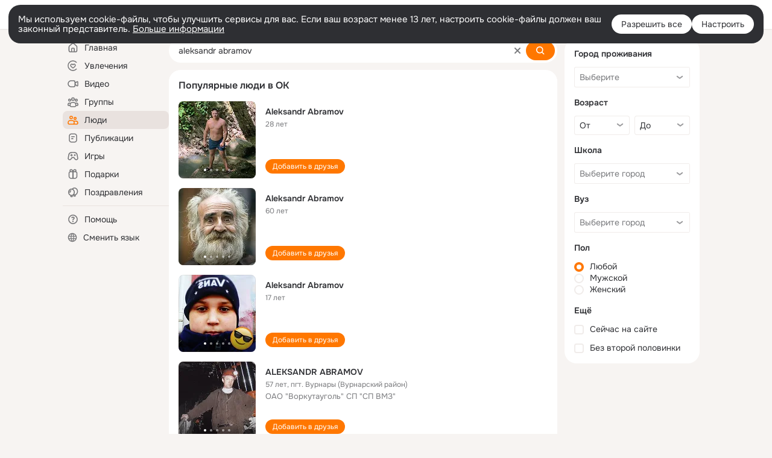

--- FILE ---
content_type: application/javascript; charset=utf-8
request_url: https://st-ok.cdn-vk.ru/res/js/IRbJson_abpxff0j.js
body_size: 18
content:
define([],function(){
var r = {};"use strict";var e=function(t){t["direct"]="direct";t["target"]="target";return t}(e||{});r.BannerSource=e
return r;
});
//# sourceMappingURL=IRbJson_abpxff0j.js.map
